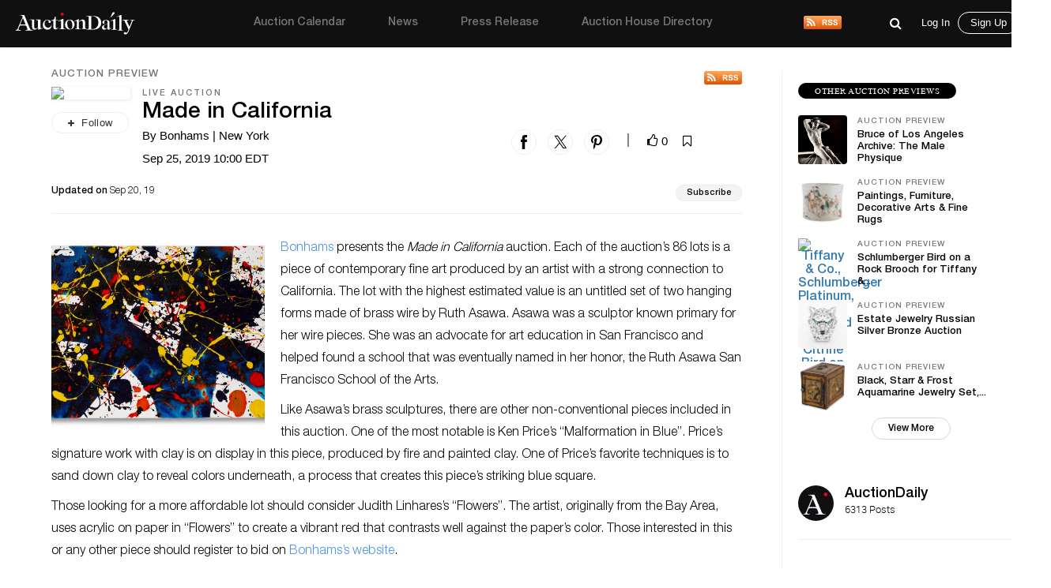

--- FILE ---
content_type: text/html; charset=UTF-8
request_url: https://auctiondaily.com/auction-preview/made-in-california-by-bonhams-sep-2019/
body_size: 13803
content:
<!DOCTYPE html>
<html lang="en-US" class="no-js no-svg">
    <head>
        <meta charset="UTF-8">
        <meta http-equiv="X-UA-Compatible" content="IE=edge">
        <meta name="viewport" content="width=device-width, initial-scale=1">
        <meta name="p:domain_verify" content="dbc754c3dd2b74c5307fe194b779c571"/>
        <meta name="facebook-domain-verification" content="lhl1yj21vxil9tp529jvhoshttt42q" />
        
        <script>
            var host            = window.location.hostname,
                pageName        = "made-in-california-by-bonhams-sep-2019",
                UATrackingID    = "UA-135355860-1",
                GTMTrackingID   = "GTM-KHNH3CG",
                loggedInUserId  = '', //Will be used to check both conditions "is logged in" & "User Id"
                isSinglePage    = '1', 
                isUserSuscribed = '';
        </script>
        
                    <script src="https://www.googletagmanager.com/gtag/js?id=UA-135355860-1" async></script>
            <script type="text/javascript">
                window.dataLayer = window.dataLayer || [];
                function gtag(){ dataLayer.push(arguments); }
                gtag('js', new Date());
                gtag('config', UATrackingID);

                (function(w,d,s,l,i){w[l]=w[l]||[];w[l].push({'gtm.start':
                new Date().getTime(),event:'gtm.js'});var f=d.getElementsByTagName(s)[0],
                j=d.createElement(s),dl=l!='dataLayer'?'&l='+l:'';j.async=true;j.src=
                'https://www.googletagmanager.com/gtm.js?id='+i+dl;f.parentNode.insertBefore(j,f);
                })(window,document,'script','dataLayer', GTMTrackingID);

                window.ga=window.ga||function(){(ga.q=ga.q||[]).push(arguments)}; ga.l=+new Date;
                ga('create', UATrackingID, 'auto');
                ga('send', 'pageview');
            </script>
                
        <meta name='robots' content='noindex, follow' />

	<!-- This site is optimized with the Yoast SEO plugin v22.5 - https://yoast.com/wordpress/plugins/seo/ -->
	<title>Made in California | Auction Daily</title>
	<meta name="description" content="Bonhams presents the Made in California auction  Each of the auction’s 86 lots is a piece of contemporary fine art produced by an artist with a stro" />
	<meta property="og:locale" content="en_US" />
	<meta property="og:type" content="article" />
	<meta property="og:title" content="Made in California - Auction Daily" />
	<meta property="og:description" content="Bonhams presents the Made in California auction. Each of the auction’s 86 lots is a piece..." />
	<meta property="og:url" content="https://auctiondaily.com/auction-preview/made-in-california-by-bonhams-sep-2019/" />
	<meta property="og:site_name" content="Auction Daily" />
	<meta property="article:publisher" content="https://www.facebook.com/auctiondailynews/" />
	<meta property="og:image" content="https://auctiondaily-prod.s3.ap-northeast-2.amazonaws.com/uploads/2019/09/18125219/Made-in-California.jpg" />
	<meta property="og:image:width" content="1600" />
	<meta property="og:image:height" content="1008" />
	<meta property="og:image:type" content="image/jpeg" />
	<meta name="twitter:card" content="summary_large_image" />
	<meta name="twitter:site" content="@AuctionDaily_" />
	<meta name="twitter:label1" content="Est. reading time" />
	<meta name="twitter:data1" content="1 minute" />
	<script type="application/ld+json" class="yoast-schema-graph">{"@context":"https://schema.org","@graph":[{"@type":"WebPage","@id":"https://auctiondaily.com/auction-preview/made-in-california-by-bonhams-sep-2019/","url":"https://auctiondaily.com/auction-preview/made-in-california-by-bonhams-sep-2019/","name":"Made in California - Auction Daily","isPartOf":{"@id":"https://auctiondaily.com/#website"},"primaryImageOfPage":{"@id":"https://auctiondaily.com/auction-preview/made-in-california-by-bonhams-sep-2019/#primaryimage"},"image":{"@id":"https://auctiondaily.com/auction-preview/made-in-california-by-bonhams-sep-2019/#primaryimage"},"thumbnailUrl":"https://auctiondaily-prod.s3.ap-northeast-2.amazonaws.com/uploads/2019/09/18125219/Made-in-California.jpg","datePublished":"2019-09-20T15:24:55+00:00","dateModified":"2019-09-20T15:24:55+00:00","breadcrumb":{"@id":"https://auctiondaily.com/auction-preview/made-in-california-by-bonhams-sep-2019/#breadcrumb"},"inLanguage":"en-US","potentialAction":[{"@type":"ReadAction","target":["https://auctiondaily.com/auction-preview/made-in-california-by-bonhams-sep-2019/"]}]},{"@type":"ImageObject","inLanguage":"en-US","@id":"https://auctiondaily.com/auction-preview/made-in-california-by-bonhams-sep-2019/#primaryimage","url":"https://auctiondaily-prod.s3.ap-northeast-2.amazonaws.com/uploads/2019/09/18125219/Made-in-California.jpg","contentUrl":"https://auctiondaily-prod.s3.ap-northeast-2.amazonaws.com/uploads/2019/09/18125219/Made-in-California.jpg","width":1600,"height":1008,"caption":"Bonhams"},{"@type":"BreadcrumbList","@id":"https://auctiondaily.com/auction-preview/made-in-california-by-bonhams-sep-2019/#breadcrumb","itemListElement":[{"@type":"ListItem","position":1,"name":"Home","item":"https://auctiondaily.com/"},{"@type":"ListItem","position":2,"name":"Made in California"}]},{"@type":"WebSite","@id":"https://auctiondaily.com/#website","url":"https://auctiondaily.com/","name":"Auction Daily","description":"All About Auctions","publisher":{"@id":"https://auctiondaily.com/#organization"},"potentialAction":[{"@type":"SearchAction","target":{"@type":"EntryPoint","urlTemplate":"https://auctiondaily.com/?s={search_term_string}"},"query-input":"required name=search_term_string"}],"inLanguage":"en-US"},{"@type":"Organization","@id":"https://auctiondaily.com/#organization","name":"Auction Daily","url":"https://auctiondaily.com/","logo":{"@type":"ImageObject","inLanguage":"en-US","@id":"https://auctiondaily.com/#/schema/logo/image/","url":"https://auctiondaily-prod.s3.ap-northeast-2.amazonaws.com/uploads/2019/01/18081314/logo.svg","contentUrl":"https://auctiondaily-prod.s3.ap-northeast-2.amazonaws.com/uploads/2019/01/18081314/logo.svg","caption":"Auction Daily"},"image":{"@id":"https://auctiondaily.com/#/schema/logo/image/"},"sameAs":["https://www.facebook.com/auctiondailynews/","https://x.com/AuctionDaily_","https://www.instagram.com/auction_daily_news/","https://www.pinterest.com/auctiondaily/"]}]}</script>
	<!-- / Yoast SEO plugin. -->


<link rel='dns-prefetch' href='//securepubads.g.doubleclick.net' />
<link rel='dns-prefetch' href='//www.google.com' />
<link href='https://fonts.googleapis.com' rel='preconnect' />
<script>(function(html){html.className = html.className.replace(/\bno-js\b/,'js')})(document.documentElement);</script>
<link rel='stylesheet' id='wp-block-library-css' href='https://auctiondaily.com/wp-includes/css/dist/block-library/style.min.css?ver=1713279928' type='text/css' media='all' />
<style id='classic-theme-styles-inline-css' type='text/css'>
/*! This file is auto-generated */
.wp-block-button__link{color:#fff;background-color:#32373c;border-radius:9999px;box-shadow:none;text-decoration:none;padding:calc(.667em + 2px) calc(1.333em + 2px);font-size:1.125em}.wp-block-file__button{background:#32373c;color:#fff;text-decoration:none}
</style>
<style id='global-styles-inline-css' type='text/css'>
body{--wp--preset--color--black: #000000;--wp--preset--color--cyan-bluish-gray: #abb8c3;--wp--preset--color--white: #ffffff;--wp--preset--color--pale-pink: #f78da7;--wp--preset--color--vivid-red: #cf2e2e;--wp--preset--color--luminous-vivid-orange: #ff6900;--wp--preset--color--luminous-vivid-amber: #fcb900;--wp--preset--color--light-green-cyan: #7bdcb5;--wp--preset--color--vivid-green-cyan: #00d084;--wp--preset--color--pale-cyan-blue: #8ed1fc;--wp--preset--color--vivid-cyan-blue: #0693e3;--wp--preset--color--vivid-purple: #9b51e0;--wp--preset--gradient--vivid-cyan-blue-to-vivid-purple: linear-gradient(135deg,rgba(6,147,227,1) 0%,rgb(155,81,224) 100%);--wp--preset--gradient--light-green-cyan-to-vivid-green-cyan: linear-gradient(135deg,rgb(122,220,180) 0%,rgb(0,208,130) 100%);--wp--preset--gradient--luminous-vivid-amber-to-luminous-vivid-orange: linear-gradient(135deg,rgba(252,185,0,1) 0%,rgba(255,105,0,1) 100%);--wp--preset--gradient--luminous-vivid-orange-to-vivid-red: linear-gradient(135deg,rgba(255,105,0,1) 0%,rgb(207,46,46) 100%);--wp--preset--gradient--very-light-gray-to-cyan-bluish-gray: linear-gradient(135deg,rgb(238,238,238) 0%,rgb(169,184,195) 100%);--wp--preset--gradient--cool-to-warm-spectrum: linear-gradient(135deg,rgb(74,234,220) 0%,rgb(151,120,209) 20%,rgb(207,42,186) 40%,rgb(238,44,130) 60%,rgb(251,105,98) 80%,rgb(254,248,76) 100%);--wp--preset--gradient--blush-light-purple: linear-gradient(135deg,rgb(255,206,236) 0%,rgb(152,150,240) 100%);--wp--preset--gradient--blush-bordeaux: linear-gradient(135deg,rgb(254,205,165) 0%,rgb(254,45,45) 50%,rgb(107,0,62) 100%);--wp--preset--gradient--luminous-dusk: linear-gradient(135deg,rgb(255,203,112) 0%,rgb(199,81,192) 50%,rgb(65,88,208) 100%);--wp--preset--gradient--pale-ocean: linear-gradient(135deg,rgb(255,245,203) 0%,rgb(182,227,212) 50%,rgb(51,167,181) 100%);--wp--preset--gradient--electric-grass: linear-gradient(135deg,rgb(202,248,128) 0%,rgb(113,206,126) 100%);--wp--preset--gradient--midnight: linear-gradient(135deg,rgb(2,3,129) 0%,rgb(40,116,252) 100%);--wp--preset--font-size--small: 13px;--wp--preset--font-size--medium: 20px;--wp--preset--font-size--large: 36px;--wp--preset--font-size--x-large: 42px;--wp--preset--spacing--20: 0.44rem;--wp--preset--spacing--30: 0.67rem;--wp--preset--spacing--40: 1rem;--wp--preset--spacing--50: 1.5rem;--wp--preset--spacing--60: 2.25rem;--wp--preset--spacing--70: 3.38rem;--wp--preset--spacing--80: 5.06rem;--wp--preset--shadow--natural: 6px 6px 9px rgba(0, 0, 0, 0.2);--wp--preset--shadow--deep: 12px 12px 50px rgba(0, 0, 0, 0.4);--wp--preset--shadow--sharp: 6px 6px 0px rgba(0, 0, 0, 0.2);--wp--preset--shadow--outlined: 6px 6px 0px -3px rgba(255, 255, 255, 1), 6px 6px rgba(0, 0, 0, 1);--wp--preset--shadow--crisp: 6px 6px 0px rgba(0, 0, 0, 1);}:where(.is-layout-flex){gap: 0.5em;}:where(.is-layout-grid){gap: 0.5em;}body .is-layout-flow > .alignleft{float: left;margin-inline-start: 0;margin-inline-end: 2em;}body .is-layout-flow > .alignright{float: right;margin-inline-start: 2em;margin-inline-end: 0;}body .is-layout-flow > .aligncenter{margin-left: auto !important;margin-right: auto !important;}body .is-layout-constrained > .alignleft{float: left;margin-inline-start: 0;margin-inline-end: 2em;}body .is-layout-constrained > .alignright{float: right;margin-inline-start: 2em;margin-inline-end: 0;}body .is-layout-constrained > .aligncenter{margin-left: auto !important;margin-right: auto !important;}body .is-layout-constrained > :where(:not(.alignleft):not(.alignright):not(.alignfull)){max-width: var(--wp--style--global--content-size);margin-left: auto !important;margin-right: auto !important;}body .is-layout-constrained > .alignwide{max-width: var(--wp--style--global--wide-size);}body .is-layout-flex{display: flex;}body .is-layout-flex{flex-wrap: wrap;align-items: center;}body .is-layout-flex > *{margin: 0;}body .is-layout-grid{display: grid;}body .is-layout-grid > *{margin: 0;}:where(.wp-block-columns.is-layout-flex){gap: 2em;}:where(.wp-block-columns.is-layout-grid){gap: 2em;}:where(.wp-block-post-template.is-layout-flex){gap: 1.25em;}:where(.wp-block-post-template.is-layout-grid){gap: 1.25em;}.has-black-color{color: var(--wp--preset--color--black) !important;}.has-cyan-bluish-gray-color{color: var(--wp--preset--color--cyan-bluish-gray) !important;}.has-white-color{color: var(--wp--preset--color--white) !important;}.has-pale-pink-color{color: var(--wp--preset--color--pale-pink) !important;}.has-vivid-red-color{color: var(--wp--preset--color--vivid-red) !important;}.has-luminous-vivid-orange-color{color: var(--wp--preset--color--luminous-vivid-orange) !important;}.has-luminous-vivid-amber-color{color: var(--wp--preset--color--luminous-vivid-amber) !important;}.has-light-green-cyan-color{color: var(--wp--preset--color--light-green-cyan) !important;}.has-vivid-green-cyan-color{color: var(--wp--preset--color--vivid-green-cyan) !important;}.has-pale-cyan-blue-color{color: var(--wp--preset--color--pale-cyan-blue) !important;}.has-vivid-cyan-blue-color{color: var(--wp--preset--color--vivid-cyan-blue) !important;}.has-vivid-purple-color{color: var(--wp--preset--color--vivid-purple) !important;}.has-black-background-color{background-color: var(--wp--preset--color--black) !important;}.has-cyan-bluish-gray-background-color{background-color: var(--wp--preset--color--cyan-bluish-gray) !important;}.has-white-background-color{background-color: var(--wp--preset--color--white) !important;}.has-pale-pink-background-color{background-color: var(--wp--preset--color--pale-pink) !important;}.has-vivid-red-background-color{background-color: var(--wp--preset--color--vivid-red) !important;}.has-luminous-vivid-orange-background-color{background-color: var(--wp--preset--color--luminous-vivid-orange) !important;}.has-luminous-vivid-amber-background-color{background-color: var(--wp--preset--color--luminous-vivid-amber) !important;}.has-light-green-cyan-background-color{background-color: var(--wp--preset--color--light-green-cyan) !important;}.has-vivid-green-cyan-background-color{background-color: var(--wp--preset--color--vivid-green-cyan) !important;}.has-pale-cyan-blue-background-color{background-color: var(--wp--preset--color--pale-cyan-blue) !important;}.has-vivid-cyan-blue-background-color{background-color: var(--wp--preset--color--vivid-cyan-blue) !important;}.has-vivid-purple-background-color{background-color: var(--wp--preset--color--vivid-purple) !important;}.has-black-border-color{border-color: var(--wp--preset--color--black) !important;}.has-cyan-bluish-gray-border-color{border-color: var(--wp--preset--color--cyan-bluish-gray) !important;}.has-white-border-color{border-color: var(--wp--preset--color--white) !important;}.has-pale-pink-border-color{border-color: var(--wp--preset--color--pale-pink) !important;}.has-vivid-red-border-color{border-color: var(--wp--preset--color--vivid-red) !important;}.has-luminous-vivid-orange-border-color{border-color: var(--wp--preset--color--luminous-vivid-orange) !important;}.has-luminous-vivid-amber-border-color{border-color: var(--wp--preset--color--luminous-vivid-amber) !important;}.has-light-green-cyan-border-color{border-color: var(--wp--preset--color--light-green-cyan) !important;}.has-vivid-green-cyan-border-color{border-color: var(--wp--preset--color--vivid-green-cyan) !important;}.has-pale-cyan-blue-border-color{border-color: var(--wp--preset--color--pale-cyan-blue) !important;}.has-vivid-cyan-blue-border-color{border-color: var(--wp--preset--color--vivid-cyan-blue) !important;}.has-vivid-purple-border-color{border-color: var(--wp--preset--color--vivid-purple) !important;}.has-vivid-cyan-blue-to-vivid-purple-gradient-background{background: var(--wp--preset--gradient--vivid-cyan-blue-to-vivid-purple) !important;}.has-light-green-cyan-to-vivid-green-cyan-gradient-background{background: var(--wp--preset--gradient--light-green-cyan-to-vivid-green-cyan) !important;}.has-luminous-vivid-amber-to-luminous-vivid-orange-gradient-background{background: var(--wp--preset--gradient--luminous-vivid-amber-to-luminous-vivid-orange) !important;}.has-luminous-vivid-orange-to-vivid-red-gradient-background{background: var(--wp--preset--gradient--luminous-vivid-orange-to-vivid-red) !important;}.has-very-light-gray-to-cyan-bluish-gray-gradient-background{background: var(--wp--preset--gradient--very-light-gray-to-cyan-bluish-gray) !important;}.has-cool-to-warm-spectrum-gradient-background{background: var(--wp--preset--gradient--cool-to-warm-spectrum) !important;}.has-blush-light-purple-gradient-background{background: var(--wp--preset--gradient--blush-light-purple) !important;}.has-blush-bordeaux-gradient-background{background: var(--wp--preset--gradient--blush-bordeaux) !important;}.has-luminous-dusk-gradient-background{background: var(--wp--preset--gradient--luminous-dusk) !important;}.has-pale-ocean-gradient-background{background: var(--wp--preset--gradient--pale-ocean) !important;}.has-electric-grass-gradient-background{background: var(--wp--preset--gradient--electric-grass) !important;}.has-midnight-gradient-background{background: var(--wp--preset--gradient--midnight) !important;}.has-small-font-size{font-size: var(--wp--preset--font-size--small) !important;}.has-medium-font-size{font-size: var(--wp--preset--font-size--medium) !important;}.has-large-font-size{font-size: var(--wp--preset--font-size--large) !important;}.has-x-large-font-size{font-size: var(--wp--preset--font-size--x-large) !important;}
.wp-block-navigation a:where(:not(.wp-element-button)){color: inherit;}
:where(.wp-block-post-template.is-layout-flex){gap: 1.25em;}:where(.wp-block-post-template.is-layout-grid){gap: 1.25em;}
:where(.wp-block-columns.is-layout-flex){gap: 2em;}:where(.wp-block-columns.is-layout-grid){gap: 2em;}
.wp-block-pullquote{font-size: 1.5em;line-height: 1.6;}
</style>
<link rel='stylesheet' id='contact-form-7-css' href='https://auctiondaily.com/wp-content/plugins/contact-form-7/includes/css/styles.css?ver=1744105200' type='text/css' media='all' />
<link rel='stylesheet' id='auctiondaily-style-css' href='https://auctiondaily.com/wp-content/themes/auctiondaily/style.css?ver=1738050676' type='text/css' media='all' />
<link rel='stylesheet' id='auctiondaily-bootstrap-css' href='https://auctiondaily.com/wp-content/themes/auctiondaily/assets/css/bootstrap.css?ver=1738050676' type='text/css' media='all' />
<link rel='stylesheet' id='auctiondaily-main-css' href='https://auctiondaily.com/wp-content/themes/auctiondaily/assets/css/style.css?ver=1749023504' type='text/css' media='all' />
<link rel='stylesheet' id='auctiondaily-fontawesome-css' href='https://auctiondaily.com/wp-content/themes/auctiondaily/assets/css/font-awesome.css?ver=1738050676' type='text/css' media='all' />
<link rel='stylesheet' id='auctiondaily-scrollbar-css' href='https://auctiondaily.com/wp-content/themes/auctiondaily/assets/css/scrollbar.css?ver=1738050676' type='text/css' media='all' />
<!--[if lt IE 9]>
<link rel='stylesheet' id='auctiondaily-ie8-css' href='https://auctiondaily.com/wp-content/themes/auctiondaily/assets/css/ie8.css?ver=1.0' type='text/css' media='all' />
<![endif]-->
<script type="text/javascript" id="jquery-core-js-extra">
/* <![CDATA[ */
var ajax_object = {"ajaxurl":"https:\/\/auctiondaily.com\/wp-admin\/admin-ajax.php"};
/* ]]> */
</script>
<script type="text/javascript" src="https://auctiondaily.com/wp-includes/js/jquery/jquery.min.js?ver=1712070029" id="jquery-core-js"></script>
<script type="text/javascript" src="https://auctiondaily.com/wp-includes/js/jquery/jquery-migrate.min.js?ver=1712070029" id="jquery-migrate-js"></script>
<link rel="https://api.w.org/" href="https://auctiondaily.com/wp-json/" /><link rel="alternate" type="application/json" href="https://auctiondaily.com/wp-json/wp/v2/auction_preview/7741" /><link rel="EditURI" type="application/rsd+xml" title="RSD" href="https://auctiondaily.com/xmlrpc.php?rsd" />
<meta name="generator" content="WordPress 6.5.2" />
<link rel='shortlink' href='https://auctiondaily.com/?p=7741' />
<link rel="alternate" type="application/json+oembed" href="https://auctiondaily.com/wp-json/oembed/1.0/embed?url=https%3A%2F%2Fauctiondaily.com%2Fauction-preview%2Fmade-in-california-by-bonhams-sep-2019%2F" />
<link rel="alternate" type="text/xml+oembed" href="https://auctiondaily.com/wp-json/oembed/1.0/embed?url=https%3A%2F%2Fauctiondaily.com%2Fauction-preview%2Fmade-in-california-by-bonhams-sep-2019%2F&#038;format=xml" />
<link rel="alternate" type="application/rss+xml" title="Auction Daily - News" href="https://auctiondaily.com/feed/news" /><link rel="icon" href="https://auctiondaily-prod.s3.ap-northeast-2.amazonaws.com/uploads/2019/03/18083517/AD-Logo-e1554109035235.jpg" sizes="32x32" />
<link rel="icon" href="https://auctiondaily-prod.s3.ap-northeast-2.amazonaws.com/uploads/2019/03/18083517/AD-Logo-e1554109035235.jpg" sizes="192x192" />
<link rel="apple-touch-icon" href="https://auctiondaily-prod.s3.ap-northeast-2.amazonaws.com/uploads/2019/03/18083517/AD-Logo-e1554109035235.jpg" />
<meta name="msapplication-TileImage" content="https://auctiondaily-prod.s3.ap-northeast-2.amazonaws.com/uploads/2019/03/18083517/AD-Logo-e1554109035235.jpg" />
		<style type="text/css" id="wp-custom-css">
			.wp-block-image.aligncenter{margin:auto;} .article-underlined-content{
	font-size: 16px !important;
}
.social-share-block, .item_content .social_icon, .social-share-popup{
    display: none !important;
}
form#contact-form{
	display: none !important;
}
.postid-9101 .storefront-press-view-more{
	display: none !important;
}
.page-id-56303 .new_page_heading .entry-header{ width: 63%; }
.footer_social{ display: none !important; }
#block-54 .footer_social{ display: block !important; }
footer{ margin-top: 80px; }
.footer_social ul li{ margin-right: 15px !important; }
h3.has-text-align-left{ text-align: left !important; }
h3.has-text-align-right{ text-align: right !important; }
.wpcf7 .wpcf7-response-output{ border: none !important; }
.wpcf7-form.sent .wpcf7-response-output{ color: green; text-align: center; }		</style>
		        
        <script async type="application/javascript" src="https://news.google.com/swg/js/v1/swg-basic.js"></script>
        
        <script type="text/javascript">
            (self.SWG_BASIC = self.SWG_BASIC || []).push( basicSubscriptions => {
                basicSubscriptions.init({
                type: "NewsArticle",
                isPartOfType: ["Product"],
                isPartOfProductId: "CAowl7KbCw:openaccess",
                clientOptions: { theme: "light", lang: "en" },
                });
            });

            switch(pageName){
                case 'home':
                    /*Homepage Middle Ad*/ 
                    (window.googletag = window.googletag||{cmd:[]}).cmd.push(function(){
                        var adSlot=googletag.defineSlot('/21934956326/homepage_billboard_middle',[[300,75],[750,200],[970,250]],'div-gpt-ad-1586190835686-0').addService(googletag.pubads());
                        var mapping=googletag.sizeMapping().addSize([1024,768],[970,250]).addSize([980,690],[750,200]).addSize([640,480],[300,75]).addSize([0,0],[300,75]).build();
                        adSlot.defineSizeMapping(mapping);
                        googletag.pubads().enableSingleRequest();
                        googletag.enableServices();
                        googletag.display('div-gpt-ad-1586190835686-0');
                    });

                    /*Homepage sidebar advertisement*/ 
                    (window.googletag = window.googletag||{cmd:[]}).cmd.push(function(){
                        var adSlot=googletag.defineSlot('/21934956326/Homepage-sidebar',[[200,200],[300,600]],'div-gpt-ad-1587738890663-0').addService(googletag.pubads());
                        var mapping=googletag.sizeMapping().addSize([1024,768],[300,600]).addSize([980,690],[300,600]).addSize([640,480],[200,200]).addSize([0,0],[200,200]).build();
                        adSlot.defineSizeMapping(mapping);
                        googletag.pubads().enableSingleRequest();
                        googletag.enableServices();
                        googletag.display('div-gpt-ad-1587738890663-0');
                    });
                    break;

                case 'auction-calendar':
                    /*Calendar Top Ad*/ 
                    (window.googletag = window.googletag||{cmd:[]}).cmd.push(function(){
                        var adSlot=googletag.defineSlot('/21934956326/Calendar-Top-Ad',[[980,120],[750,100],[320,50]],'div-gpt-ad-1587633691044-0').addService(googletag.pubads());
                        var mapping=googletag.sizeMapping().addSize([1024,768],[980,120]).addSize([980,690],[750,100]).addSize([640,480],[320,50]).addSize([0,0],[320,50]).build();
                        adSlot.defineSizeMapping(mapping);googletag.pubads().enableSingleRequest();
                        googletag.enableServices();
                        googletag.display('div-gpt-ad-1587633691044-0');
                    });
                    break;

                case 'auction-preview':
                    /*Auction Preview Top Ad*/ 
                    (window.googletag = window.googletag||{cmd:[]}).cmd.push(function(){
                        var adSlot=googletag.defineSlot('/21934956326/Auction-Preview-Top-Ad',[[980,120],[750,100],[320,50]],'div-gpt-ad-1587633090117-0').addService(googletag.pubads());
                        var mapping=googletag.sizeMapping().addSize([1024,768],[980,120]).addSize([980,690],[750,100]).addSize([640,480],[320,50]).addSize([0,0],[320,50]).build();
                        adSlot.defineSizeMapping(mapping);
                        googletag.pubads().enableSingleRequest(); googletag.enableServices();
                        googletag.display('div-gpt-ad-1587633090117-0');
                    });
                    break;
            }
                
            if(isSinglePage){
                
                /*Popup Sidebar Ad*/
                (window.googletag = window.googletag||{cmd:[]}).cmd.push(function(){
                    googletag.defineSlot('/21934956326/Popup-sidebar-Ad',[200,200],'div-gpt-ad-1587634624348-0').addService(googletag.pubads());
                    googletag.pubads().enableSingleRequest();googletag.enableServices();
                    googletag.display('div-gpt-ad-1587634624348-0');
                });

                /*Second Popup Sidebar Ad*/ 
                (window.googletag = window.googletag||{cmd:[]}).cmd.push(function(){
                    googletag.defineSlot('/21934956326/Popup-sidebar-Ad2',[200,200],'div-gpt-ad-1596013123286-0').addService(googletag.pubads());
                    googletag.pubads().enableSingleRequest(); googletag.enableServices();
                    googletag.display('div-gpt-ad-1596013123286-0');
                });
                
            }
            
            /*Common Halfpage sidebar advertisement*/ 
            (window.googletag = window.googletag||{cmd:[]}).cmd.push(function(){
                var adSlot=googletag.defineSlot('/21934956326/Sidebar-Halfpage',[[200,200],[300,600]],'div-gpt-ad-1587573182108-0').addService(googletag.pubads());
                var mapping=googletag.sizeMapping().addSize([1024,768],[300,600]).addSize([980,690],[300,600]).addSize([640,480],[200,200]).addSize([0,0],[200,200]).build();
                adSlot.defineSizeMapping(mapping);googletag.pubads().enableSingleRequest();googletag.enableServices();
                googletag.display('div-gpt-ad-1587573182108-0');
            });
            
            !function(f,b,e,v,n,t,s)
            {if(f.fbq)return;n=f.fbq=function(){n.callMethod?
            n.callMethod.apply(n,arguments):n.queue.push(arguments)};
            if(!f._fbq)f._fbq=n;n.push=n;n.loaded=!0;n.version='2.0';
            n.queue=[];t=b.createElement(e);t.async=!0;
            t.src=v;s=b.getElementsByTagName(e)[0];
            s.parentNode.insertBefore(t,s)}(window, document,'script', 'https://connect.facebook.net/en_US/fbevents.js');
            fbq('init', '383132429628138');
            fbq('track', 'PageView');
        </script>
        <noscript>
            <img height="1" width="1" style="display:none" src="https://www.facebook.com/tr?id=383132429628138&ev=PageView&noscript=1"/>
        </noscript>
    </head>
    <body class="auction_preview-template-default single single-auction_preview postid-7741 wp-custom-logo">

                    <noscript>
                <iframe src="https://www.googletagmanager.com/ns.html?id=GTM-KHNH3CG" height="0" width="0" style="display:none; visibility:hidden"></iframe>
            </noscript>
                
        <header>
    <div class="sticky_head">
        <div class="header">
            <div class="container">
                <div class="top ">
                    <div class="menuIcon" data-menu="#site-navigation" id="mobile_main_menu">
                        <span class="line1"></span>
                        <span class="line2"></span>
                        <span class="line3"></span>                     
                    </div>
                    <div class="logo">
                        <a href="https://auctiondaily.com" data-wpel-link="internal">
                                                </a>
                    </div>
                    
                    <div id="site-navigation">
    <div class="overLayer"></div>
    <div class="navigation" role="navigation" aria-label="Main Menu">
        <div class="showMobile">
            <h3 class="menu_title">Menu</h3>
            <span id="close_mobile_main_menu"></span>
        </div>
        <ul id="menu-main-menu" class="menu"><li id="menu-item-10260" class="menu-item menu-item-type-post_type menu-item-object-page menu-item-10260"><a href="https://auctiondaily.com/auction-calendar/" data-wpel-link="internal">Auction Calendar</a></li>
<li id="menu-item-176" class="menu-item menu-item-type-post_type menu-item-object-page menu-item-176"><a href="https://auctiondaily.com/news/" data-wpel-link="internal">News</a></li>
<li id="menu-item-175" class="menu-item menu-item-type-post_type menu-item-object-page menu-item-175"><a href="https://auctiondaily.com/press-release/" data-wpel-link="internal">Press Release</a></li>
<li id="menu-item-8630" class="menu-item menu-item-type-custom menu-item-object-custom menu-item-has-children menu-item-8630"><a href="https://auctiondaily.com/auction-house/" data-wpel-link="internal">Auction House Directory<svg class="icon icon-angle-down" aria-hidden="true" role="img"> <use href="#icon-angle-down" xlink:href="#icon-angle-down"></use> </svg></a>
<ul class="sub-menu">
	<li id="menu-item-7924" class="menu-item menu-item-type-post_type menu-item-object-page menu-item-7924"><a href="https://auctiondaily.com/auction-house/" data-wpel-link="internal">Auction House</a></li>
	<li id="menu-item-7922" class="menu-separator menu-item menu-item-type-post_type menu-item-object-page menu-item-7922"><a href="https://auctiondaily.com/dealer/" data-wpel-link="internal">Dealer &#038; Gallery</a></li>
	<li id="menu-item-12022" class="menu-item menu-item-type-post_type menu-item-object-page menu-item-12022"><a href="https://auctiondaily.com/marketplace/" data-wpel-link="internal">Marketplace</a></li>
	<li id="menu-item-12021" class="menu-item menu-item-type-post_type menu-item-object-page menu-item-12021"><a href="https://auctiondaily.com/trade-shows-others/" data-wpel-link="internal">Trade Shows &#038; Others</a></li>
	<li id="menu-item-7923" class="menu-item menu-item-type-post_type menu-item-object-page menu-item-7923"><a href="https://auctiondaily.com/media-source/" data-wpel-link="internal">Media</a></li>
</ul>
</li>
</ul>        <div class="rss-logo">
            <a href="https://auctiondaily.com/feed/news" title="View Our News Feed" target="_blank" data-wpel-link="internal">
                <img src='https://auctiondaily.com/wp-content/themes/auctiondaily/assets/images/rss-logo.svg'   alt='RSS' />            </a>
        </div>
    </div>
</div>                    
                    <div class="admin_view">
                        
    <div class="common_search">
        <form class="search-form" action="https://auctiondaily.com/" role="search" method="get" id="search-result">
            <div class="expand_wrap">
                <div class="input_wrap">
                    <input type="search" name="s" value="" required="required" placeholder="Search auction preview, news and press" autocomplete="off" />
                    <div class='loader-wrapper'><div class='loader search-loader' style='display:none;'></div></div>                    <a href="javascript:void(0);" data-wpel-link="internal"><i class="fa fa-close search-close" aria-hidden="true"></i></a>
                </div>
            </div>
        </form>
        <span class="search_icon search-icon"><button><i class="fa fa-search" aria-hidden="true"></i></button></span>
    </div>
    <div class="fade-screen"></div>
                        <div id="user_navigation_area">
                            <div class="user_icon">
            <span class="search-icon for-mobile"><button><i class="fa fa-search" aria-hidden="true"></i></button></span>
        <a href="javascript:void(0);" id="open_login_popup" class="open-popup" data-popup="login" data-wpel-link="internal">
            <button class="for-mobile btnUser user-icon-login"></button>
            <span class="for-desktop">Log In</span>
        </a>
        <a href="javascript:void(0);" id="open_signup_popup" class="open-popup with-border" data-popup="register" data-wpel-link="internal">Sign Up</a>
    </div>                        </div>
                    </div>
                </div>
            </div>
                    </div>
            </div>
</header>
        
        <div id="main_container" class="no-filter">

<section class="directory_list">
    <div class="container single-post">
        

<div class="single_article_container">
    <div class="press-popup-left Auction_Preview_popup">
        <div class="popup-top-left-border type-auction_preview">
            <label class="auction_preview">Auction Preview</label>
            <input type="hidden" id="auction_preview_title" value="Made in California" />
            <div class="rss-logo">
                <a href="https://auctiondaily.com/feed/auction-previews" title="View Our Auction Previews Feed" target="_blank" data-wpel-link="internal">
                    <img src='https://auctiondaily.com/wp-content/themes/auctiondaily/assets/images/rss-logo.svg'    />                </a>
            </div>
                            <div class="auc_prev_top">
                    <div class="auc_title_img">
                        <a class="track_org_logo_click" href="https://auctiondaily.com/auction-house/bonhams/" data-track_title="Bonhams" data-wpel-link="internal">
                            <img src='https://auctiondaily.com/wp-content/uploads/2019/04/Bonhams-logo.webp'    />                        </a>
                        <div class="follow-button">
                                <a href="javascript:void(0);" class="click-action not-logged-in" data-action="follow" data-id="1493" data-seller-name="Bonhams" data-seller-logo="https://auctiondaily.com/wp-content/uploads/2019/04/Bonhams-logo.webp" data-type="1" data-wpel-link="internal">
        <span class="follow ">Follow</span>
    </a>
                            </div>
                    </div>
                    <div class="auc_prev_title">
                        <label>Live Auction</label>
                        <h1>Made in California</h1>
                                                    <div class="social_wrap">
                                <span class="by_auction">
                                    By Bonhams | New York                                </span>
                                <div class="social_icon top_div">
                                    <ul>
                                        <li><a href="https://www.facebook.com/sharer/sharer.php?u=https://auctiondaily.com/auction-preview/made-in-california-by-bonhams-sep-2019/" target="_blank" class="fb_icon" data-wpel-link="external"><img src="https://auctiondaily.com/wp-content/themes/auctiondaily/assets/images/icon/icon_facebook.svg"></a></li>
                                        <li><a href="https://twitter.com/intent/tweet?url=https://auctiondaily.com/auction-preview/made-in-california-by-bonhams-sep-2019/" target="_blank" class="twitter_icon" data-wpel-link="external"><img src="https://auctiondaily.com/wp-content/themes/auctiondaily/assets/images/icon/icon_twitter.svg"></a></li>
                                        <li><a href="https://www.pinterest.com/pin/create/button/?url=https://auctiondaily.com/auction-preview/made-in-california-by-bonhams-sep-2019/&amp;media=https://auctiondaily-prod.s3.ap-northeast-2.amazonaws.com/uploads/2019/09/18125219/Made-in-California.jpg" target="_blank" class="pinterest_icon" data-wpel-link="external"><img src="https://auctiondaily.com/wp-content/themes/auctiondaily/assets/images/icon/icon_pinterest.svg"></a></li>
                                        <li> | </li>
                                        <li class="like">    <a href="javascript:void(0);" class="like-link click-action not-logged-in" data-action="like" data-id="7741" data-wpel-link="internal">
        <i class="fa fa-thumbs-o-up" aria-hidden="true"></i>
        <span class="count">0</span>
    </a>
    </li>
                                        <li class="bookmark" title="Bookmark">    <a href="javascript:void(0);" class="bookmark-link click-action not-logged-in" data-action="bookmark" data-id="7741" data-type="1" data-wpel-link="internal">
        <i class="fa fa-bookmark-o" aria-hidden="true"></i>
    </a>
    </li>
                                    </ul>
                                </div>
                            </div>
                                                <span class="updated_date">
                            Sep 25, 2019 10:00 EDT                        </span>
                    </div>
                </div>
                        <span class="updated-time">Updated on <span class="posted-on"><time class="entry-date published updated" datetime="2019-09-20T10:24:55-05:00">Sep 20, 19</time></span>                <button class="white Subscribe open-popup " data-popup="newsletter" >Subscribe</button>
            </span>

            
            <div id="auction_preview_content" class="preview_text">
                <img width="300" height="189" src="https://auctiondaily-prod.s3.ap-northeast-2.amazonaws.com/uploads/2019/09/18125219/Made-in-California-300x189.jpg" class="attachment-medium size-medium wp-post-image" alt="Bonhams" decoding="async" fetchpriority="high" srcset="https://auctiondaily-prod.s3.ap-northeast-2.amazonaws.com/uploads/2019/09/18125219/Made-in-California-300x189.jpg 300w, https://auctiondaily-prod.s3.ap-northeast-2.amazonaws.com/uploads/2019/09/18125219/Made-in-California-1024x645.jpg 1024w, https://auctiondaily-prod.s3.ap-northeast-2.amazonaws.com/uploads/2019/09/18125219/Made-in-California-150x95.jpg 150w, https://auctiondaily-prod.s3.ap-northeast-2.amazonaws.com/uploads/2019/09/18125219/Made-in-California-768x484.jpg 768w, https://auctiondaily-prod.s3.ap-northeast-2.amazonaws.com/uploads/2019/09/18125219/Made-in-California-1536x968.jpg 1536w, https://auctiondaily-prod.s3.ap-northeast-2.amazonaws.com/uploads/2019/09/18125219/Made-in-California.jpg 1600w" sizes="100vw" /><p><a href="https://www.bonhams.com/" data-wpel-link="external" target="_blank"><span style="font-weight: 400;">Bonhams</span></a><span style="font-weight: 400;"> presents the </span><i><span style="font-weight: 400;">Made in California </span></i><span style="font-weight: 400;">auction. Each of the auction’s 86 lots is a piece of contemporary fine art produced by an artist with a strong connection to California. The lot with the highest estimated value is an untitled set of two hanging forms made of brass wire by Ruth Asawa. Asawa was a sculptor known primary for her wire pieces. She was an advocate for art education in San Francisco and helped found a school that was eventually named in her honor, the Ruth Asawa San Francisco School of the Arts. </span></p>
<p><span style="font-weight: 400;">Like Asawa’s brass sculptures, there are other non-conventional pieces included in this auction. One of the most notable is Ken Price’s “Malformation in Blue”. Price’s signature work with clay is on display in this piece, produced by fire and painted clay. One of Price’s favorite techniques is to sand down clay to reveal colors underneath, a process that creates this piece’s striking blue square.  </span></p>
<p><span style="font-weight: 400;">Those looking for a more affordable lot should consider Judith Linhares’s “Flowers”. The artist, originally from the Bay Area, uses acrylic on paper in “Flowers” to create a vibrant red that contrasts well against the paper’s color. Those interested in this or any other piece should register to bid on </span><a href="https://www.bonhams.com/auctions/25579/" data-wpel-link="external" target="_blank"><span style="font-weight: 400;">Bonhams’s website</span></a><span style="font-weight: 400;">.</span></p>
            </div>
        </div>

                    <div class="other_categories_title">
                <h3>Lot Categories:</h3>
                <a href="https://www.bonhams.com/auctions/25579/#/aa0=1&amp;MR0_length=12&amp;w0=list&amp;aj0=value_d" class="track_preview_lot_cat_click" title="View Lot Category" data-tracking_title="20th Century (86)  on Made in California" data-wpel-link="external" target="_blank">20th Century (86) </a>            </div>
        
                    <div class="lots_num">
                <h3># of Lots:</h3>
                <span>86</span>
            </div>
        
                    <div class="auction_price_range">
                <h3>Price Range: </h3>
                <span>$1,500 to $300,000.</span>
            </div>
        
                    <div class="other_categories_title">
                <h3>Interesting lots include:</h3>
            </div>
            <table class="table resposnive-table auction_preview_table">
                <tr>
                    <th>Item Image</th>
                    <th>Item Name</th>
                    <th>Estimate</th>
                </tr>
                                    <tr>
                        <td class="table-image"><img src='https://images2.bonhams.com/image?src=Images/live/2019-09/03/24909416-1-13.jpg&width=640&height=480&autosizefit=1' height='100' width='100'  /></td>
                        <td class="table-title"><a href="https://www.bonhams.com/auctions/25579/lot/219/?category=list&amp;length=12&amp;page=1" class="track_preview_lot_click" data-preview_title="Made in California" data-wpel-link="external" target="_blank">Ruth Asawa (1926-2013) Untitled</a></td>
                        <td>
                            <span class="est_price">Estimate: <nub>$200,000-$300,000 </nub></span>
                            <span class="est_price">Starting Bid:<nub></nub></span>
                        </td>
                    </tr>
                                    <tr>
                        <td class="table-image"><img src='https://images2.bonhams.com/image?src=Images/live/2019-08/23/24908282-1-2.jpg' height='100' width='100'  /></td>
                        <td class="table-title"><a href="https://www.bonhams.com/auctions/25579/lot/243/?category=list&amp;length=96&amp;page=1" class="track_preview_lot_click" data-preview_title="Made in California" data-wpel-link="external" target="_blank">Sam Francis (1923-1994) Untitled, 1994</a></td>
                        <td>
                            <span class="est_price">Estimate: <nub>$150,000-$200,000</nub></span>
                            <span class="est_price">Starting Bid:<nub></nub></span>
                        </td>
                    </tr>
                                    <tr>
                        <td class="table-image"><img src='https://images2.bonhams.com/image?src=Images/live/2019-08/22/24887515-1-3.jpg' height='100' width='100'  /></td>
                        <td class="table-title"><a href="https://www.bonhams.com/auctions/25579/lot/231/?category=list&amp;length=96&amp;page=1" class="track_preview_lot_click" data-preview_title="Made in California" data-wpel-link="external" target="_blank"> KEN PRICE (1935-2012) Malformation in Blue, 1994</a></td>
                        <td>
                            <span class="est_price">Estimate: <nub>$50,000 - $70,000</nub></span>
                            <span class="est_price">Starting Bid:<nub></nub></span>
                        </td>
                    </tr>
                                    <tr>
                        <td class="table-image"><img src='https://images2.bonhams.com/image?src=Images/live/2019-09/04/24906766-1-2.jpg' height='100' width='100'  /></td>
                        <td class="table-title"><a href="https://www.bonhams.com/auctions/25579/lot/258/?category=list&amp;length=96&amp;page=1" class="track_preview_lot_click" data-preview_title="Made in California" data-wpel-link="external" target="_blank"> Shepard Fairey and Ernesto Yerena (B. 1970 and 1987) Immigration Reform Now, 2010</a></td>
                        <td>
                            <span class="est_price">Estimate: <nub>$20,000- $30,000</nub></span>
                            <span class="est_price">Starting Bid:<nub></nub></span>
                        </td>
                    </tr>
                                    <tr>
                        <td class="table-image"><img src='https://images2.bonhams.com/image?src=Images/live/2019-06/10/24862316-10-1.jpg' height='100' width='100'  /></td>
                        <td class="table-title"><a href="https://www.bonhams.com/auctions/25579/lot/259/?category=list&amp;length=96&amp;page=1" class="track_preview_lot_click" data-preview_title="Made in California" data-wpel-link="external" target="_blank">Judith Linhares (B. 1940) Flowers, 2003</a></td>
                        <td>
                            <span class="est_price">Estimate: <nub>$2,000-$3,000</nub></span>
                            <span class="est_price">Starting Bid:<nub></nub></span>
                        </td>
                    </tr>
                            </table>
        
                <div class="source_link auction_preview">
            <div class="click_btn">
                <a href="https://www.bonhams.com/auctions/25579/" target="_blank" id="auction_register_btn" data-tracking_title="Made in California" data-wpel-link="external">Register to bid online</a>                <span id="auction_time_left"></span>
                                    <div class="popup_subscribe-btn">
                        <span>Do you like our preview?</span>
                        <button class="white Subscribe open-popup" data-popup="newsletter">Subscribe</button>
                    </div>
                            </div>
            <div class="social_icon bottom_div">
                <ul>
                    <li><a href="https://www.facebook.com/sharer/sharer.php?u=https://auctiondaily.com/auction-preview/made-in-california-by-bonhams-sep-2019/" target="_blank" class="fb_icon" data-wpel-link="external"><img src="https://auctiondaily.com/wp-content/themes/auctiondaily/assets/images/icon/icon_facebook.svg"></a></li>
                    <li><a href="https://twitter.com/intent/tweet?url=https://auctiondaily.com/auction-preview/made-in-california-by-bonhams-sep-2019/" target="_blank" class="twitter_icon" data-wpel-link="external"><img src="https://auctiondaily.com/wp-content/themes/auctiondaily/assets/images/icon/icon_twitter.svg"></a></li>
                    <li><a href="https://www.pinterest.com/pin/create/button/?url=https://auctiondaily.com/auction-preview/made-in-california-by-bonhams-sep-2019/&amp;media=https://auctiondaily-prod.s3.ap-northeast-2.amazonaws.com/uploads/2019/09/18125219/Made-in-California.jpg" target="_blank" class="pinterest_icon" data-wpel-link="external"><img src="https://auctiondaily.com/wp-content/themes/auctiondaily/assets/images/icon/icon_pinterest.svg"></a></li>
                    <li> | </li>
                    <li class="like">    <a href="javascript:void(0);" class="like-link click-action not-logged-in" data-action="like" data-id="7741" data-wpel-link="internal">
        <i class="fa fa-thumbs-o-up" aria-hidden="true"></i>
        <span class="count">0</span>
    </a>
    </li>
                    <li class="bookmark" title="Bookmark">    <a href="javascript:void(0);" class="bookmark-link click-action not-logged-in" data-action="bookmark" data-id="7741" data-type="1" data-wpel-link="internal">
        <i class="fa fa-bookmark-o" aria-hidden="true"></i>
    </a>
    </li>
                </ul>
            </div>
                            <div class="source_name">
                    <h3>Contact Info</h3>
                    <ul>
                        <li><h4>Bonhams</h4></li>                        <li>580 Madison Ave, New York, New York 10022</li>
                        <li>212-644-9001</li>
                        <li><a href="/cdn-cgi/l/email-protection" class="__cf_email__" data-cfemail="b0c3c5d2c3d3c2d9c0c4d9dfdec3f0d2dfded8d1ddc39ed3dfdd">[email&#160;protected]</a></li>
                                                    <li><a href="https://www.bonhams.com" onclick="javascript: trackEvent(&#039;org_link_click&#039;, Bonhams)" data-wpel-link="external" target="_blank">https://www.bonhams.com</a></li>
                                            </ul>
                </div>
                    </div>

            </div>

    <div class="press-popup-right auction_popup_left">
        
        
            <div class="popup-similar-articles border-bottom">
                <span class="sidebar-heading">Other Auction Previews</span>
                <div class="similar-group">
                                            <div class="similar-article similar-article-7743">
    <a href="https://auctiondaily.com/auction-preview/bruce-of-los-angeles-archive-the-male-physique-by-palm-beach-modern-auctions-sep-2019/" class="open_article_popup" data-id="7743" data-wpel-link="internal">
        <img width="500" height="482" src="https://auctiondaily-prod.s3.ap-northeast-2.amazonaws.com/uploads/2019/09/18125226/Bruce-of-Los-Angeles-Archive-The-Male-Physique.jpeg" class="attachment-post-thumbnail size-post-thumbnail wp-post-image" alt="Palm Beach Modern Auctions" decoding="async" srcset="https://auctiondaily-prod.s3.ap-northeast-2.amazonaws.com/uploads/2019/09/18125226/Bruce-of-Los-Angeles-Archive-The-Male-Physique.jpeg 500w, https://auctiondaily-prod.s3.ap-northeast-2.amazonaws.com/uploads/2019/09/18125226/Bruce-of-Los-Angeles-Archive-The-Male-Physique-300x289.jpeg 300w, https://auctiondaily-prod.s3.ap-northeast-2.amazonaws.com/uploads/2019/09/18125226/Bruce-of-Los-Angeles-Archive-The-Male-Physique-150x145.jpeg 150w" sizes="100vw" />        <div class="article-txt">
                            <span class="article-type">Auction Preview</span>
                        <h4>Bruce of Los Angeles Archive: The Male Physique</h4>
        </div>
    </a>
</div>                                            <div class="similar-article similar-article-13051">
    <a href="https://auctiondaily.com/auction-preview/paintings-furniture-decorative-arts-fine-rugs-by-alex-cooper-auctioneers-feb-2020/" class="open_article_popup" data-id="13051" data-wpel-link="internal">
        <img width="500" height="500" src="https://auctiondaily-prod.s3.ap-northeast-2.amazonaws.com/uploads/2020/01/18171508/Important-Chinese-Rouge-De-Fer-Brush-Pot.jpeg" class="attachment-post-thumbnail size-post-thumbnail wp-post-image" alt="Important Chinese Rouge-De-Fer Brush Pot" decoding="async" srcset="https://auctiondaily-prod.s3.ap-northeast-2.amazonaws.com/uploads/2020/01/18171508/Important-Chinese-Rouge-De-Fer-Brush-Pot.jpeg 500w, https://auctiondaily-prod.s3.ap-northeast-2.amazonaws.com/uploads/2020/01/18171508/Important-Chinese-Rouge-De-Fer-Brush-Pot-300x300.jpeg 300w, https://auctiondaily-prod.s3.ap-northeast-2.amazonaws.com/uploads/2020/01/18171508/Important-Chinese-Rouge-De-Fer-Brush-Pot-150x150.jpeg 150w" sizes="100vw" />        <div class="article-txt">
                            <span class="article-type">Auction Preview</span>
                        <h4>Paintings, Furniture, Decorative Arts & Fine Rugs</h4>
        </div>
    </a>
</div>                                            <div class="similar-article similar-article-46464">
    <a href="https://auctiondaily.com/auction-preview/schlumberger-bird-on-a-rock-brooch-for-tiffany-co-and-jar-paris-earclips-highlight-doyles-upcoming-sale-by-doyle-jun-2022/" class="open_article_popup" data-id="46464" data-wpel-link="internal">
        <img width="2000" height="2000" src="https://auctiondaily.com/wp-content/uploads/2022/05/Tiffany-Co.-Schlumberger-Platinum-Gold-Diamond-and-Citrine-Bird-on-a-Rock-Brooch.webp" class="attachment-post-thumbnail size-post-thumbnail wp-post-image" alt="Tiffany &amp; Co., Schlumberger Platinum, Gold, Diamond and Citrine Bird on a Rock Brooch" decoding="async" srcset="https://auctiondaily.com/wp-content/uploads/2022/05/Tiffany-Co.-Schlumberger-Platinum-Gold-Diamond-and-Citrine-Bird-on-a-Rock-Brooch.webp 2000w, https://auctiondaily.com/wp-content/uploads/2022/05/Tiffany-Co.-Schlumberger-Platinum-Gold-Diamond-and-Citrine-Bird-on-a-Rock-Brooch-300x300.webp 300w, https://auctiondaily.com/wp-content/uploads/2022/05/Tiffany-Co.-Schlumberger-Platinum-Gold-Diamond-and-Citrine-Bird-on-a-Rock-Brooch-1024x1024.webp 1024w, https://auctiondaily.com/wp-content/uploads/2022/05/Tiffany-Co.-Schlumberger-Platinum-Gold-Diamond-and-Citrine-Bird-on-a-Rock-Brooch-150x150.webp 150w, https://auctiondaily.com/wp-content/uploads/2022/05/Tiffany-Co.-Schlumberger-Platinum-Gold-Diamond-and-Citrine-Bird-on-a-Rock-Brooch-768x768.webp 768w, https://auctiondaily.com/wp-content/uploads/2022/05/Tiffany-Co.-Schlumberger-Platinum-Gold-Diamond-and-Citrine-Bird-on-a-Rock-Brooch-1536x1536.webp 1536w" sizes="100vw" />        <div class="article-txt">
                            <span class="article-type">Auction Preview</span>
                        <h4>Schlumberger Bird on a Rock Brooch for Tiffany &...</h4>
        </div>
    </a>
</div>                                            <div class="similar-article similar-article-10802">
    <a href="https://auctiondaily.com/auction-preview/estate-jewelry-russian-silver-bronze-auction-by-allure-antique-auction-company-dec-2019/" class="open_article_popup" data-id="10802" data-wpel-link="internal">
        <img width="500" height="333" src="https://auctiondaily-prod.s3.ap-northeast-2.amazonaws.com/uploads/2019/12/18152921/PANTH%C3%88RE-DE-CARTIER-RING-18K-WHITE-GOLD-EMERALD-ONYX.jpeg" class="attachment-post-thumbnail size-post-thumbnail wp-post-image" alt="PANTHÈRE DE CARTIER RING 18K WHITE GOLD EMERALD ONYX" decoding="async" srcset="https://auctiondaily-prod.s3.ap-northeast-2.amazonaws.com/uploads/2019/12/18152921/PANTH%C3%88RE-DE-CARTIER-RING-18K-WHITE-GOLD-EMERALD-ONYX.jpeg 500w, https://auctiondaily-prod.s3.ap-northeast-2.amazonaws.com/uploads/2019/12/18152921/PANTH%C3%88RE-DE-CARTIER-RING-18K-WHITE-GOLD-EMERALD-ONYX-300x200.jpeg 300w, https://auctiondaily-prod.s3.ap-northeast-2.amazonaws.com/uploads/2019/12/18152921/PANTH%C3%88RE-DE-CARTIER-RING-18K-WHITE-GOLD-EMERALD-ONYX-150x100.jpeg 150w" sizes="100vw" />        <div class="article-txt">
                            <span class="article-type">Auction Preview</span>
                        <h4>Estate Jewelry Russian Silver Bronze Auction</h4>
        </div>
    </a>
</div>                                            <div class="similar-article similar-article-35170">
    <a href="https://auctiondaily.com/auction-preview/black-starr-frost-aquamarine-jewelry-set-japanese-shibayama-cabinet-lead-akiba-antiques-sale-by-akiba-antiques-jul-2021/" class="open_article_popup" data-id="35170" data-wpel-link="internal">
        <img width="500" height="500" src="https://auctiondaily-prod.s3.ap-northeast-2.amazonaws.com/uploads/2021/06/19011341/Important-Signed-Japanese-Meiji-Shibayama-Kodansu.jpeg" class="attachment-post-thumbnail size-post-thumbnail wp-post-image" alt="Important Signed Japanese Meiji Shibayama Kodansu" decoding="async" srcset="https://auctiondaily-prod.s3.ap-northeast-2.amazonaws.com/uploads/2021/06/19011341/Important-Signed-Japanese-Meiji-Shibayama-Kodansu.jpeg 500w, https://auctiondaily-prod.s3.ap-northeast-2.amazonaws.com/uploads/2021/06/19011341/Important-Signed-Japanese-Meiji-Shibayama-Kodansu-300x300.jpeg 300w, https://auctiondaily-prod.s3.ap-northeast-2.amazonaws.com/uploads/2021/06/19011341/Important-Signed-Japanese-Meiji-Shibayama-Kodansu-150x150.jpeg 150w" sizes="100vw" />        <div class="article-txt">
                            <span class="article-type">Auction Preview</span>
                        <h4>Black, Starr & Frost Aquamarine Jewelry Set,...</h4>
        </div>
    </a>
</div>                                    </div>
                <div class="view-more-button">
                    <a href="https://auctiondaily.com/auction-preview" class="popup-view-more" data-wpel-link="internal">View More</a>
                </div>
            </div>
        
                    <div class="popup-mid">
                <a href="https://auctiondaily.com/auction-house/auctiondaily/" title="View Organization" data-wpel-link="internal">
                    <img src="https://auctiondaily-prod.s3.ap-northeast-2.amazonaws.com/uploads/2019/03/18083517/AD-Logo-e1554109035235.jpg" alt="AuctionDaily Logo" />
                </a>
                <div class="popup-mid-txt">
                    <h4>
                        <a href="https://auctiondaily.com/auction-house/auctiondaily/" title="View Organization" data-wpel-link="internal">AuctionDaily</a>
                    </h4>
                    <p>6313 Posts</p>
                                    </div>
            </div>
        

        <!-- Sidebar ad banner-->
        <div id="block-6" class="widget advertise sidebar_common widget-border widget_block advertisement-center"><div id="div-gpt-ad-1587634624348-0" class="single-post-google-ad-1ff" style="width: 200px; height: 250px;"></div></div><div id="block-10" class="widget advertise sidebar_common widget-border widget_block advertisement-center"><div id="div-gpt-ad-1596013123286-0" class="single-post-google-ad-2" style="width: 200px; height: 250px;"></div></div>        <!-- Sidebar ad banner-->

                    <ul class="tag-list">
                                        <li><a href="https://auctiondaily.com/category/20th-century/" data-wpel-link="internal">20th Century</a></li>
                                                            <li><a href="https://auctiondaily.com/tag/california/" data-wpel-link="internal">California</a></li>
                                            <li><a href="https://auctiondaily.com/tag/contemporary-art/" data-wpel-link="internal">Contemporary Art</a></li>
                                            <li><a href="https://auctiondaily.com/tag/fine-art/" data-wpel-link="internal">Fine Art</a></li>
                                            <li><a href="https://auctiondaily.com/tag/ken-price/" data-wpel-link="internal">Ken Price</a></li>
                                            <li><a href="https://auctiondaily.com/tag/ruth-asawa/" data-wpel-link="internal">Ruth Asawa</a></li>
                
            </ul>
        
        <!-- Sidebar ad banner-->
        <div id="block-6" class="widget advertise sidebar_common widget-border widget_block advertisement-center"><div id="div-gpt-ad-1587634624348-0" class="single-post-google-ad-1ff" style="width: 200px; height: 250px;"></div></div><div id="block-10" class="widget advertise sidebar_common widget-border widget_block advertisement-center"><div id="div-gpt-ad-1596013123286-0" class="single-post-google-ad-2" style="width: 200px; height: 250px;"></div></div>        <!-- Sidebar ad banner-->
        
                    <div class="popup-similar-articles">
                <span class="sidebar-heading">Similar Articles</span>
                <div class="similar-group">
                                            <div class="similar-article similar-article-80999">
    <a href="https://auctiondaily.com/auction-preview/everard-auctions-and-appraisals-february-sale-features-luxury-jewelry-couture-timepieces-and-more-by-everard-auctions-and-appraisals-feb-2025/" class="open_article_popup" data-id="80999" data-wpel-link="internal">
        <img width="325" height="230" src="https://auctiondaily.com/wp-content/uploads/2025/02/18K-Gold-and-Diamond-Necklace.webp" class="attachment-post-thumbnail size-post-thumbnail wp-post-image" alt="" decoding="async" sizes="100vw" />        <div class="article-txt">
                            <span class="article-type">Auction Preview</span>
                        <h4>Everard Auctions and Appraisals’ February Sale...</h4>
        </div>
    </a>
</div>                                            <div class="similar-article similar-article-80946">
    <a href="https://auctiondaily.com/auction-preview/cates-auction-realty-co-offers-francis-grant-print-eastlake-style-armchair-and-other-rarities-by-cates-auction-realty-co-inc-feb-2025/" class="open_article_popup" data-id="80946" data-wpel-link="internal">
        <img width="320" height="240" src="https://auctiondaily.com/wp-content/uploads/2025/02/Antique-Eastlake-Style-Embroidered-Armchair.webp" class="attachment-post-thumbnail size-post-thumbnail wp-post-image" alt="" decoding="async" sizes="100vw" />        <div class="article-txt">
                            <span class="article-type">Auction Preview</span>
                        <h4>Cates Auction & Realty Co. Offers Francis Grant...</h4>
        </div>
    </a>
</div>                                            <div class="similar-article similar-article-80771">
    <a href="https://auctiondaily.com/auction-preview/brunk-auctions-offers-lakota-ledger-drawing-jack-swanson-painting-and-other-rarities-by-brunk-auctions-feb-2025/" class="open_article_popup" data-id="80771" data-wpel-link="internal">
        <img width="1600" height="1240" src="https://auctiondaily.com/wp-content/uploads/2025/02/Lakota-Ledger-Drawing.webp" class="attachment-post-thumbnail size-post-thumbnail wp-post-image" alt="" decoding="async" sizes="100vw" />        <div class="article-txt">
                            <span class="article-type">Auction Preview</span>
                        <h4>Brunk Auctions Offers Lakota Ledger Drawing, Jack...</h4>
        </div>
    </a>
</div>                                    </div>
            </div>
        
    </div>
</div>

    <script data-cfasync="false" src="/cdn-cgi/scripts/5c5dd728/cloudflare-static/email-decode.min.js"></script><script type="text/javascript">
        jQuery(document).ready(function() {
            showTimer('-200358219');
        });
    </script>
    </div>
</section>

<div id="popup_container"></div>
</div>
<!-- <div class="empty-space"></div> -->
<footer>
    <div class="container">
        
        
        <div class="footer">
            <div class="footer-top clearfix">
                <div class="footer-left">
                    <div id="media_image-2" class="widget widget_media_image"><a href="https://auctiondaily.com/" data-wpel-link="internal"><img width="1" height="1" src="https://auctiondaily-prod.s3.ap-northeast-2.amazonaws.com/uploads/2019/02/18233825/logo-white.svg" class="image wp-image-448  attachment-medium size-medium" alt="" style="max-width: 100%; height: auto;" decoding="async" loading="lazy" sizes="100vw" /></a></div><div id="text-2" class="widget widget_text">			<div class="textwidget"><p class="text-white logo-text">Breaking auction news from around the world</p>
</div>
		</div>                </div>
                <div class="footer-middle">
                    <div class="footer-row">
                        <div class="widget s footer-col widget_nav_menu" id="nav_menu-2"><h4 class="footer-title text-white">Content</h4><div class="menu-footer-menu-one-container"><ul id="menu-footer-menu-one" class="menu"><li id="menu-item-36736" class="menu-item menu-item-type-post_type menu-item-object-page menu-item-36736"><a href="https://auctiondaily.com/auction-calendar/" data-wpel-link="internal">Auction Calendar</a></li>
<li id="menu-item-36743" class="menu-item menu-item-type-post_type menu-item-object-page menu-item-36743"><a href="https://auctiondaily.com/news/" data-wpel-link="internal">Auction News</a></li>
<li id="menu-item-36744" class="menu-item menu-item-type-post_type menu-item-object-page menu-item-36744"><a href="https://auctiondaily.com/press-release/" data-wpel-link="internal">Press Release</a></li>
<li id="menu-item-62118" class="menu-item menu-item-type-post_type menu-item-object-page menu-item-62118"><a href="https://auctiondaily.com/kr/auction-news/" data-wpel-link="internal">Korean Auction News</a></li>
</ul></div></div><div class="widget s footer-col widget_nav_menu" id="nav_menu-3"><h4 class="footer-title text-white">Partner With Us</h4><div class="menu-footer-menu-two-container"><ul id="menu-footer-menu-two" class="menu"><li id="menu-item-45081" class="menu-item menu-item-type-post_type menu-item-object-page menu-item-45081"><a href="https://auctiondaily.com/are-you-an-auction-house/" data-wpel-link="internal">Auction House</a></li>
<li id="menu-item-45082" class="menu-item menu-item-type-post_type menu-item-object-page menu-item-45082"><a href="https://auctiondaily.com/are-you-a-dealer/" data-wpel-link="internal">Dealer &#038; Gallery</a></li>
</ul></div></div><div class="widget s footer-col widget_nav_menu" id="nav_menu-4"><h4 class="footer-title text-white">Company</h4><div class="menu-footer-menu-three-container"><ul id="menu-footer-menu-three" class="menu"><li id="menu-item-36745" class="menu-item menu-item-type-post_type menu-item-object-page menu-item-36745"><a href="https://auctiondaily.com/about-us/" data-wpel-link="internal">About Us</a></li>
<li id="menu-item-37713" class="menu-item menu-item-type-post_type menu-item-object-page menu-item-37713"><a href="https://auctiondaily.com/auction-daily-writers/" data-wpel-link="internal">Writers</a></li>
<li id="menu-item-36751" class="menu-item menu-item-type-post_type menu-item-object-page menu-item-36751"><a href="https://auctiondaily.com/editorial-standards/" data-wpel-link="internal">Editorial Standards</a></li>
<li id="menu-item-36746" class="menu-item menu-item-type-post_type menu-item-object-page menu-item-36746"><a href="https://auctiondaily.com/contact-us/" data-wpel-link="internal">Contact Us</a></li>
</ul></div></div><div class="widget s footer-col widget_nav_menu" id="nav_menu-5"><h4 class="footer-title text-white">Legal</h4><div class="menu-footer-menu-four-container"><ul id="menu-footer-menu-four" class="menu"><li id="menu-item-36747" class="menu-item menu-item-type-post_type menu-item-object-page menu-item-36747"><a href="https://auctiondaily.com/privacy-policy/" data-wpel-link="internal">Privacy Policy</a></li>
<li id="menu-item-36748" class="menu-item menu-item-type-post_type menu-item-object-page menu-item-36748"><a href="https://auctiondaily.com/terms-of-use/" data-wpel-link="internal">Terms Of Use</a></li>
</ul></div></div>                    </div>
                </div>
                <div class="footer-right">
                    <div id="block-55" class="widget widget_block">
<h4 class="wp-block-heading footer-title text-white">Stay up-to-date with the antiques world</h4>
</div><div id="block-56" class="widget widget_block"><!-- <button class="Subscribe open-popup" data-popup="newsletter">Subscribe</button> -->
<form>
                        <div class="message" id="footer_subscribe_box_message"></div>
                        <div class="form-group">
                            <input type="email" name="footer_subscriber_email" class="form-control subscribe-email" id="footer_subscriber_email" placeholder="Enter email" value="" required="" />
                            <input type="button" class="subscribe-btn" id="footer_subscribe_submit" value="Subscribe">
                        </div>
                    </form></div><div id="block-54" class="widget widget_block"><div class="footer_social">
   <ul>
      <li>
         <a href="https://news.google.com/publications/CAAqBwgKMJeymwsw27yzAw?ceid=IN:en&amp;oc=3" target="_blank" title="Google News" data-wpel-link="external">
         <img decoding="async" src="https://auctiondaily-prod.s3.ap-northeast-2.amazonaws.com/uploads/2024/08/google-news.png" width="24">
         </a>
      </li>
      <li>
         <a href="https://www.facebook.com/auctiondailynews/" target="_blank" title="Facebook" data-wpel-link="external">
         <img decoding="async" src="https://auctiondaily.com/wp-content/themes/auctiondaily/assets/images/icon/footer_icon_facebook.svg" width="25">
         </a>
      </li>
      <li>
         <a href="https://twitter.com/AuctionDaily_" target="_blank" title="X (Formerly Twitter)" data-wpel-link="external">
         <img decoding="async" src="https://auctiondaily-prod.s3.ap-northeast-2.amazonaws.com/uploads/2024/06/x-icon_1.png" width="22">
         </a>
      </li>
      <li>
         <a href="https://www.instagram.com/auction_daily_news/" target="_blank" title="Instagram" data-wpel-link="external">
         <img decoding="async" src="https://auctiondaily.com/wp-content/themes/auctiondaily/assets/images/icon/footer_icon_instagram.svg" width="24">
         </a>
      </li>
      <li>
         <a href="https://www.threads.net/@auction_daily_news" target="_blank" title="Thread" data-wpel-link="external">
         <img decoding="async" src="https://auctiondaily-prod.s3.ap-northeast-2.amazonaws.com/uploads/2024/06/AD-Thread-LOGO-2.png" width="23">
         </a>
      </li>
      <li>
         <a href="https://www.pinterest.com/auctiondaily/" target="_blank" title="Pinterest" data-wpel-link="external">
         <img decoding="async" src="https://auctiondaily.com/wp-content/themes/auctiondaily/assets/images/icon/footer_icon_pinterest.svg" width="24">
         </a>
      </li>
      <li>
         <a href="https://feedly.com/i/discover/sources/search/feed/Auction%20Daily%20-%20Previews" target="_blank" title="Feedly" data-wpel-link="external">
         <img decoding="async" src="https://auctiondaily.com/wp-content/themes/auctiondaily/assets/images/icon/footer_icon_feedly.svg" width="24">
         </a>
      </li>
   </ul>
</div></div>                </div>
            </div>
            <div class="footer-bottom">
               <p class="text-gray">&#169; 2026 Auction Daily. All rights reserved.</p>
            </div>
        </div>
    </div>
</footer>

<script type="text/javascript" src="https://auctiondaily.com/wp-includes/js/dist/vendor/wp-polyfill-inert.min.js?ver=1689337178" id="wp-polyfill-inert-js"></script>
<script type="text/javascript" src="https://auctiondaily.com/wp-includes/js/dist/vendor/regenerator-runtime.min.js?ver=1712070029" id="regenerator-runtime-js"></script>
<script type="text/javascript" src="https://auctiondaily.com/wp-includes/js/dist/vendor/wp-polyfill.min.js?ver=1713279928" id="wp-polyfill-js"></script>
<script type="text/javascript" id="contact-form-7-js-extra">
/* <![CDATA[ */
var wpcf7 = {"api":{"root":"https:\/\/auctiondaily.com\/wp-json\/","namespace":"contact-form-7\/v1"}};
/* ]]> */
</script>
<script type="text/javascript" src="https://auctiondaily.com/wp-content/plugins/contact-form-7/includes/js/index.js?ver=1738050731" id="contact-form-7-js"></script>
<script type="text/javascript" src="https://securepubads.g.doubleclick.net/tag/js/gpt.js?ver=1.0.1" id="jquery-gpt-script-js"></script>
<script type="text/javascript" src="https://auctiondaily.com/wp-content/themes/auctiondaily/assets/js/bundled-script.js?ver=1738050676" id="jquery-front-libs-js"></script>
<script type="text/javascript" src="https://auctiondaily.com/wp-content/themes/auctiondaily/assets/js/custom-functions.js?ver=1741090078" id="jquery-custom-js"></script>
<script type="text/javascript" src="https://www.google.com/recaptcha/api.js?render=6LdPywEqAAAAAPFJLha4TEHGEvFE3SglEm5mEPkL&amp;ver=3.0" id="google-recaptcha-js"></script>
<script type="text/javascript" id="wpcf7-recaptcha-js-extra">
/* <![CDATA[ */
var wpcf7_recaptcha = {"sitekey":"6LdPywEqAAAAAPFJLha4TEHGEvFE3SglEm5mEPkL","actions":{"homepage":"homepage","contactform":"contactform"}};
/* ]]> */
</script>
<script type="text/javascript" src="https://auctiondaily.com/wp-content/plugins/contact-form-7/modules/recaptcha/index.js?ver=1738050731" id="wpcf7-recaptcha-js"></script>
</body>
</html>

--- FILE ---
content_type: text/html; charset=utf-8
request_url: https://www.google.com/recaptcha/api2/aframe
body_size: -88
content:
<!DOCTYPE HTML><html><head><meta http-equiv="content-type" content="text/html; charset=UTF-8"></head><body><script nonce="-_IP5yEWWDtO-4oFm0NQ_Q">/** Anti-fraud and anti-abuse applications only. See google.com/recaptcha */ try{var clients={'sodar':'https://pagead2.googlesyndication.com/pagead/sodar?'};window.addEventListener("message",function(a){try{if(a.source===window.parent){var b=JSON.parse(a.data);var c=clients[b['id']];if(c){var d=document.createElement('img');d.src=c+b['params']+'&rc='+(localStorage.getItem("rc::a")?sessionStorage.getItem("rc::b"):"");window.document.body.appendChild(d);sessionStorage.setItem("rc::e",parseInt(sessionStorage.getItem("rc::e")||0)+1);localStorage.setItem("rc::h",'1769821428457');}}}catch(b){}});window.parent.postMessage("_grecaptcha_ready", "*");}catch(b){}</script></body></html>